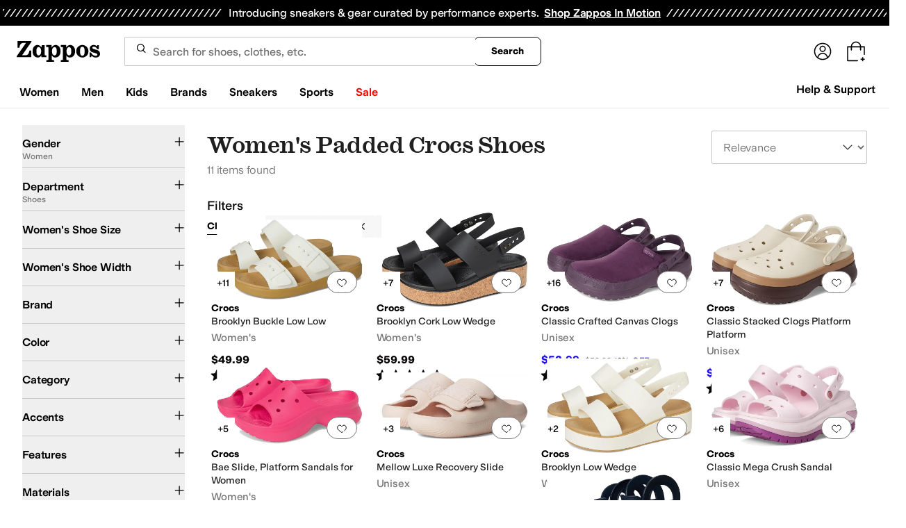

--- FILE ---
content_type: application/javascript
request_url: https://www.zappos.com/marty-assets/marty-zappos.7390.85207e598014438027d7.js
body_size: 9052
content:
(self.__LOADABLE_LOADED_CHUNKS__=self.__LOADABLE_LOADED_CHUNKS__||[]).push([[7390],{86664:function(e,t,n){!function(e,t){"use strict";function n(e,t){var n=Object.keys(e);if(Object.getOwnPropertySymbols){var r=Object.getOwnPropertySymbols(e);t&&(r=r.filter((function(t){return Object.getOwnPropertyDescriptor(e,t).enumerable}))),n.push.apply(n,r)}return n}function r(e){for(var t=1;t<arguments.length;t++){var r=null!=arguments[t]?arguments[t]:{};t%2?n(Object(r),!0).forEach((function(t){a(e,t,r[t])})):Object.getOwnPropertyDescriptors?Object.defineProperties(e,Object.getOwnPropertyDescriptors(r)):n(Object(r)).forEach((function(t){Object.defineProperty(e,t,Object.getOwnPropertyDescriptor(r,t))}))}return e}function o(e){return o="function"==typeof Symbol&&"symbol"==typeof Symbol.iterator?function(e){return typeof e}:function(e){return e&&"function"==typeof Symbol&&e.constructor===Symbol&&e!==Symbol.prototype?"symbol":typeof e},o(e)}function a(e,t,n){return t in e?Object.defineProperty(e,t,{value:n,enumerable:!0,configurable:!0,writable:!0}):e[t]=n,e}function s(e,t){if(null==e)return{};var n,r,o={},a=Object.keys(e);for(r=0;r<a.length;r++)n=a[r],t.indexOf(n)>=0||(o[n]=e[n]);return o}function i(e,t){if(null==e)return{};var n,r,o=s(e,t);if(Object.getOwnPropertySymbols){var a=Object.getOwnPropertySymbols(e);for(r=0;r<a.length;r++)n=a[r],t.indexOf(n)>=0||Object.prototype.propertyIsEnumerable.call(e,n)&&(o[n]=e[n])}return o}function c(e,t){return l(e)||u(e,t)||d(e,t)||f()}function l(e){if(Array.isArray(e))return e}function u(e,t){var n=e&&("undefined"!=typeof Symbol&&e[Symbol.iterator]||e["@@iterator"]);if(null!=n){var r,o,a=[],s=!0,i=!1;try{for(n=n.call(e);!(s=(r=n.next()).done)&&(a.push(r.value),!t||a.length!==t);s=!0);}catch(e){i=!0,o=e}finally{try{s||null==n.return||n.return()}finally{if(i)throw o}}return a}}function d(e,t){if(e){if("string"==typeof e)return p(e,t);var n=Object.prototype.toString.call(e).slice(8,-1);return"Object"===n&&e.constructor&&(n=e.constructor.name),"Map"===n||"Set"===n?Array.from(e):"Arguments"===n||/^(?:Ui|I)nt(?:8|16|32)(?:Clamped)?Array$/.test(n)?p(e,t):void 0}}function p(e,t){(null==t||t>e.length)&&(t=e.length);for(var n=0,r=new Array(t);n<t;n++)r[n]=e[n];return r}function f(){throw new TypeError("Invalid attempt to destructure non-iterable instance.\nIn order to be iterable, non-array objects must have a [Symbol.iterator]() method.")}function m(e){return e&&e.__esModule&&Object.prototype.hasOwnProperty.call(e,"default")?e.default:e}var h,v,y,g,C={exports:{}};function b(){return v?h:(v=1,h="SECRET_DO_NOT_PASS_THIS_OR_YOU_WILL_BE_FIRED")}function x(){if(g)return y;g=1;var e=b();function t(){}function n(){}return n.resetWarningCache=t,y=function(){function r(t,n,r,o,a,s){if(s!==e){var i=new Error("Calling PropTypes validators directly is not supported by the `prop-types` package. Use PropTypes.checkPropTypes() to call them. Read more at http://fb.me/use-check-prop-types");throw i.name="Invariant Violation",i}}function o(){return r}r.isRequired=r;var a={array:r,bool:r,func:r,number:r,object:r,string:r,symbol:r,any:r,arrayOf:o,element:r,elementType:r,instanceOf:o,node:r,objectOf:o,oneOf:o,oneOfType:o,shape:o,exact:o,checkPropTypes:n,resetWarningCache:t};return a.PropTypes=a,a}}C.exports=x()();var E=m(C.exports),k=function(e,n,r){var o=!!r,a=t.useRef(r);t.useEffect((function(){a.current=r}),[r]),t.useEffect((function(){if(!o||!e)return function(){};var t=function(){a.current&&a.current.apply(a,arguments)};return e.on(n,t),function(){e.off(n,t)}}),[o,n,e,a])},j=function(e){var n=t.useRef(e);return t.useEffect((function(){n.current=e}),[e]),n.current},w=function(e){return null!==e&&"object"===o(e)},S=function(e){return w(e)&&"function"==typeof e.then},N=function(e){return w(e)&&"function"==typeof e.elements&&"function"==typeof e.createToken&&"function"==typeof e.createPaymentMethod&&"function"==typeof e.confirmCardPayment},P="[object Object]",O=function e(t,n){if(!w(t)||!w(n))return t===n;var r=Array.isArray(t);if(r!==Array.isArray(n))return!1;var o=Object.prototype.toString.call(t)===P;if(o!==(Object.prototype.toString.call(n)===P))return!1;if(!o&&!r)return t===n;var a=Object.keys(t),s=Object.keys(n);if(a.length!==s.length)return!1;for(var i={},c=0;c<a.length;c+=1)i[a[c]]=!0;for(var l=0;l<s.length;l+=1)i[s[l]]=!0;var u=Object.keys(i);if(u.length!==a.length)return!1;var d=t,p=n,f=function(t){return e(d[t],p[t])};return u.every(f)},A=function(e,t,n){return w(e)?Object.keys(e).reduce((function(o,s){var i=!w(t)||!O(e[s],t[s]);return n.includes(s)?(i&&console.warn("Unsupported prop change: options.".concat(s," is not a mutable property.")),o):i?r(r({},o||{}),{},a({},s,e[s])):o}),null):null},I="Invalid prop `stripe` supplied to `Elements`. We recommend using the `loadStripe` utility from `@stripe/stripe-js`. See https://stripe.com/docs/stripe-js/react#elements-props-stripe for details.",L=function(e){var t=arguments.length>1&&void 0!==arguments[1]?arguments[1]:I;if(null===e||N(e))return e;throw new Error(t)},R=function(e){var t=arguments.length>1&&void 0!==arguments[1]?arguments[1]:I;if(S(e))return{tag:"async",stripePromise:Promise.resolve(e).then((function(e){return L(e,t)}))};var n=L(e,t);return null===n?{tag:"empty"}:{tag:"sync",stripe:n}},_=function(e){e&&e._registerWrapper&&e.registerAppInfo&&(e._registerWrapper({name:"react-stripe-js",version:"3.9.2"}),e.registerAppInfo({name:"react-stripe-js",version:"3.9.2",url:"https://stripe.com/docs/stripe-js/react"}))},M=t.createContext(null);M.displayName="ElementsContext";var B=function(e,t){if(!e)throw new Error("Could not find Elements context; You need to wrap the part of your app that ".concat(t," in an <Elements> provider."));return e},T=function(e){var n=e.stripe,r=e.options,o=e.children,a=t.useMemo((function(){return R(n)}),[n]),s=c(t.useState((function(){return{stripe:"sync"===a.tag?a.stripe:null,elements:"sync"===a.tag?a.stripe.elements(r):null}})),2),i=s[0],l=s[1];t.useEffect((function(){var e=!0,t=function(e){l((function(t){return t.stripe?t:{stripe:e,elements:e.elements(r)}}))};return"async"!==a.tag||i.stripe?"sync"!==a.tag||i.stripe||t(a.stripe):a.stripePromise.then((function(n){n&&e&&t(n)})),function(){e=!1}}),[a,i,r]);var u=j(n);t.useEffect((function(){null!==u&&u!==n&&console.warn("Unsupported prop change on Elements: You cannot change the `stripe` prop after setting it.")}),[u,n]);var d=j(r);return t.useEffect((function(){if(i.elements){var e=A(r,d,["clientSecret","fonts"]);e&&i.elements.update(e)}}),[r,d,i.elements]),t.useEffect((function(){_(i.stripe)}),[i.stripe]),t.createElement(M.Provider,{value:i},o)};T.propTypes={stripe:E.any,options:E.object};var D=function(e){var n=t.useContext(M);return B(n,e)},Y=function(){return D("calls useElements()").elements},U=function(e){return(0,e.children)(D("mounts <ElementsConsumer>"))};U.propTypes={children:E.func.isRequired};var z=["on","session"],F=t.createContext(null);F.displayName="CheckoutSdkContext";var W=function(e,t){if(!e)throw new Error("Could not find CheckoutProvider context; You need to wrap the part of your app that ".concat(t," in an <CheckoutProvider> provider."));return e},Z=t.createContext(null);Z.displayName="CheckoutContext";var $=function(e,t){if(!e)return null;e.on,e.session;var n=i(e,z);return t?Object.assign(t,n):Object.assign(e.session(),n)},V="Invalid prop `stripe` supplied to `CheckoutProvider`. We recommend using the `loadStripe` utility from `@stripe/stripe-js`. See https://stripe.com/docs/stripe-js/react#elements-props-stripe for details.",q=function(e){var n=e.stripe,r=e.options,o=e.children,a=t.useMemo((function(){return R(n,V)}),[n]),s=c(t.useState(null),2),i=s[0],l=s[1],u=c(t.useState((function(){return{stripe:"sync"===a.tag?a.stripe:null,checkoutSdk:null}})),2),d=u[0],p=u[1],f=function(e,t){p((function(n){return n.stripe&&n.checkoutSdk?n:{stripe:e,checkoutSdk:t}}))},m=t.useRef(!1);t.useEffect((function(){var e=!0;return"async"!==a.tag||d.stripe?"sync"===a.tag&&a.stripe&&!m.current&&(m.current=!0,a.stripe.initCheckout(r).then((function(e){e&&(f(a.stripe,e),e.on("change",l))}))):a.stripePromise.then((function(t){t&&e&&!m.current&&(m.current=!0,t.initCheckout(r).then((function(e){e&&(f(t,e),e.on("change",l))})))})),function(){e=!1}}),[a,d,r,l]);var h=j(n);t.useEffect((function(){null!==h&&h!==n&&console.warn("Unsupported prop change on CheckoutProvider: You cannot change the `stripe` prop after setting it.")}),[h,n]);var v=j(r),y=j(d.checkoutSdk);t.useEffect((function(){var e,t,n,o;if(d.checkoutSdk){var a=Boolean(!y&&d.checkoutSdk),s=null==v||null===(e=v.elementsOptions)||void 0===e?void 0:e.appearance,i=null==r||null===(t=r.elementsOptions)||void 0===t?void 0:t.appearance,c=!O(i,s);i&&(c||a)&&d.checkoutSdk.changeAppearance(i);var l=null==v||null===(n=v.elementsOptions)||void 0===n?void 0:n.fonts,u=null==r||null===(o=r.elementsOptions)||void 0===o?void 0:o.fonts,p=!O(l,u);u&&(p||a)&&d.checkoutSdk.loadFonts(u)}}),[r,v,d.checkoutSdk,y]),t.useEffect((function(){_(d.stripe)}),[d.stripe]);var g=t.useMemo((function(){return $(d.checkoutSdk,i)}),[d.checkoutSdk,i]);return d.checkoutSdk?t.createElement(F.Provider,{value:d},t.createElement(Z.Provider,{value:g},o)):null};q.propTypes={stripe:E.any,options:E.shape({fetchClientSecret:E.func.isRequired,elementsOptions:E.object}).isRequired};var H=function(e){var n=t.useContext(F);return W(n,e)},J=function(e){var n=t.useContext(F),r=t.useContext(M);if(n&&r)throw new Error("You cannot wrap the part of your app that ".concat(e," in both <CheckoutProvider> and <Elements> providers."));return n?W(n,e):B(r,e)},K=function(){H("calls useCheckout()");var e=t.useContext(Z);if(!e)throw new Error("Could not find Checkout Context; You need to wrap the part of your app that calls useCheckout() in an <CheckoutProvider> provider.");return e},G=["mode"],Q=function(e){return e.charAt(0).toUpperCase()+e.slice(1)},X=function(e,n){var r="".concat(Q(e),"Element"),o=n?function(e){J("mounts <".concat(r,">"));var n=e.id,o=e.className;return t.createElement("div",{id:n,className:o})}:function(n){var o,a=n.id,s=n.className,l=n.options,u=void 0===l?{}:l,d=n.onBlur,p=n.onFocus,f=n.onReady,m=n.onChange,h=n.onEscape,v=n.onClick,y=n.onLoadError,g=n.onLoaderStart,C=n.onNetworksChange,b=n.onConfirm,x=n.onCancel,E=n.onShippingAddressChange,w=n.onShippingRateChange,S=J("mounts <".concat(r,">")),N="elements"in S?S.elements:null,P="checkoutSdk"in S?S.checkoutSdk:null,O=c(t.useState(null),2),I=O[0],L=O[1],R=t.useRef(null),_=t.useRef(null);k(I,"blur",d),k(I,"focus",p),k(I,"escape",h),k(I,"click",v),k(I,"loaderror",y),k(I,"loaderstart",g),k(I,"networkschange",C),k(I,"confirm",b),k(I,"cancel",x),k(I,"shippingaddresschange",E),k(I,"shippingratechange",w),k(I,"change",m),f&&(o="expressCheckout"===e?f:function(){f(I)}),k(I,"ready",o),t.useLayoutEffect((function(){if(null===R.current&&null!==_.current&&(N||P)){var t=null;if(P)switch(e){case"payment":t=P.createPaymentElement(u);break;case"address":if(!("mode"in u))throw new Error("You must supply options.mode. mode must be 'billing' or 'shipping'.");var n=u.mode,o=i(u,G);if("shipping"===n)t=P.createShippingAddressElement(o);else{if("billing"!==n)throw new Error("Invalid options.mode. mode must be 'billing' or 'shipping'.");t=P.createBillingAddressElement(o)}break;case"expressCheckout":t=P.createExpressCheckoutElement(u);break;case"currencySelector":t=P.createCurrencySelectorElement();break;case"taxId":t=P.createTaxIdElement(u);break;default:throw new Error("Invalid Element type ".concat(r,". You must use either the <PaymentElement />, <AddressElement options={{mode: 'shipping'}} />, <AddressElement options={{mode: 'billing'}} />, or <ExpressCheckoutElement />."))}else N&&(t=N.create(e,u));R.current=t,L(t),t&&t.mount(_.current)}}),[N,P,u]);var M=j(u);return t.useEffect((function(){if(R.current){var e=A(u,M,["paymentRequest"]);e&&"update"in R.current&&R.current.update(e)}}),[u,M]),t.useLayoutEffect((function(){return function(){if(R.current&&"function"==typeof R.current.destroy)try{R.current.destroy(),R.current=null}catch(e){}}}),[]),t.createElement("div",{id:a,className:s,ref:_})};return o.propTypes={id:E.string,className:E.string,onChange:E.func,onBlur:E.func,onFocus:E.func,onReady:E.func,onEscape:E.func,onClick:E.func,onLoadError:E.func,onLoaderStart:E.func,onNetworksChange:E.func,onConfirm:E.func,onCancel:E.func,onShippingAddressChange:E.func,onShippingRateChange:E.func,options:E.object},o.displayName=r,o.__elementType=e,o},ee="undefined"==typeof window,te=t.createContext(null);te.displayName="EmbeddedCheckoutProviderContext";var ne=function(){var e=t.useContext(te);if(!e)throw new Error("<EmbeddedCheckout> must be used within <EmbeddedCheckoutProvider>");return e},re="Invalid prop `stripe` supplied to `EmbeddedCheckoutProvider`. We recommend using the `loadStripe` utility from `@stripe/stripe-js`. See https://stripe.com/docs/stripe-js/react#elements-props-stripe for details.",oe=function(e){var n=e.stripe,r=e.options,o=e.children,a=t.useMemo((function(){return R(n,re)}),[n]),s=t.useRef(null),i=t.useRef(null),l=c(t.useState({embeddedCheckout:null}),2),u=l[0],d=l[1];t.useEffect((function(){if(!i.current&&!s.current){var e=function(e){i.current||s.current||(i.current=e,s.current=i.current.initEmbeddedCheckout(r).then((function(e){d({embeddedCheckout:e})})))};"async"!==a.tag||i.current||!r.clientSecret&&!r.fetchClientSecret?"sync"!==a.tag||i.current||!r.clientSecret&&!r.fetchClientSecret||e(a.stripe):a.stripePromise.then((function(t){t&&e(t)}))}}),[a,r,u,i]),t.useEffect((function(){return function(){u.embeddedCheckout?(s.current=null,u.embeddedCheckout.destroy()):s.current&&s.current.then((function(){s.current=null,u.embeddedCheckout&&u.embeddedCheckout.destroy()}))}}),[u.embeddedCheckout]),t.useEffect((function(){_(i)}),[i]);var p=j(n);t.useEffect((function(){null!==p&&p!==n&&console.warn("Unsupported prop change on EmbeddedCheckoutProvider: You cannot change the `stripe` prop after setting it.")}),[p,n]);var f=j(r);return t.useEffect((function(){null!=f&&(null!=r?(void 0===r.clientSecret&&void 0===r.fetchClientSecret&&console.warn("Invalid props passed to EmbeddedCheckoutProvider: You must provide one of either `options.fetchClientSecret` or `options.clientSecret`."),null!=f.clientSecret&&r.clientSecret!==f.clientSecret&&console.warn("Unsupported prop change on EmbeddedCheckoutProvider: You cannot change the client secret after setting it. Unmount and create a new instance of EmbeddedCheckoutProvider instead."),null!=f.fetchClientSecret&&r.fetchClientSecret!==f.fetchClientSecret&&console.warn("Unsupported prop change on EmbeddedCheckoutProvider: You cannot change fetchClientSecret after setting it. Unmount and create a new instance of EmbeddedCheckoutProvider instead."),null!=f.onComplete&&r.onComplete!==f.onComplete&&console.warn("Unsupported prop change on EmbeddedCheckoutProvider: You cannot change the onComplete option after setting it."),null!=f.onShippingDetailsChange&&r.onShippingDetailsChange!==f.onShippingDetailsChange&&console.warn("Unsupported prop change on EmbeddedCheckoutProvider: You cannot change the onShippingDetailsChange option after setting it."),null!=f.onLineItemsChange&&r.onLineItemsChange!==f.onLineItemsChange&&console.warn("Unsupported prop change on EmbeddedCheckoutProvider: You cannot change the onLineItemsChange option after setting it.")):console.warn("Unsupported prop change on EmbeddedCheckoutProvider: You cannot unset options after setting them."))}),[f,r]),t.createElement(te.Provider,{value:u},o)},ae=function(e){var n=e.id,r=e.className,o=ne().embeddedCheckout,a=t.useRef(!1),s=t.useRef(null);return t.useLayoutEffect((function(){return!a.current&&o&&null!==s.current&&(o.mount(s.current),a.current=!0),function(){if(a.current&&o)try{o.unmount(),a.current=!1}catch(e){}}}),[o]),t.createElement("div",{ref:s,id:n,className:r})},se=function(e){var n=e.id,r=e.className;return ne(),t.createElement("div",{id:n,className:r})},ie=ee?se:ae,ce=function(){return J("calls useStripe()").stripe},le=X("auBankAccount",ee),ue=X("card",ee),de=X("cardNumber",ee),pe=X("cardExpiry",ee),fe=X("cardCvc",ee),me=X("fpxBank",ee),he=X("iban",ee),ve=X("idealBank",ee),ye=X("p24Bank",ee),ge=X("epsBank",ee),Ce=X("payment",ee),be=X("expressCheckout",ee),xe=X("currencySelector",ee),Ee=X("paymentRequestButton",ee),ke=X("linkAuthentication",ee),je=X("address",ee),we=X("shippingAddress",ee),Se=X("paymentMethodMessaging",ee),Ne=X("affirmMessage",ee),Pe=X("afterpayClearpayMessage",ee),Oe=X("taxId",ee);e.AddressElement=je,e.AffirmMessageElement=Ne,e.AfterpayClearpayMessageElement=Pe,e.AuBankAccountElement=le,e.CardCvcElement=fe,e.CardElement=ue,e.CardExpiryElement=pe,e.CardNumberElement=de,e.CheckoutProvider=q,e.CurrencySelectorElement=xe,e.Elements=T,e.ElementsConsumer=U,e.EmbeddedCheckout=ie,e.EmbeddedCheckoutProvider=oe,e.EpsBankElement=ge,e.ExpressCheckoutElement=be,e.FpxBankElement=me,e.IbanElement=he,e.IdealBankElement=ve,e.LinkAuthenticationElement=ke,e.P24BankElement=ye,e.PaymentElement=Ce,e.PaymentMethodMessagingElement=Se,e.PaymentRequestButtonElement=Ee,e.ShippingAddressElement=we,e.TaxIdElement=Oe,e.useCheckout=K,e.useElements=Y,e.useStripe=ce}(t,n(67294))},71797:(e,t,n)=>{"use strict";n.d(t,{L:()=>C});var r=n(67294),o=n(32572),a=n(90512),s=n(98388),i=n(85893);function c(...e){return(0,s.m6)((0,a.W)(e))}var l={base:"",error:"text-icon-alert",info:"text-icon-info",success:"text-icon-success",warning:"text-icon-warning"},u="text-disabled",d="text-xs",p={false:`${d}`,true:`${d} text-disabled`},f={base:"",error:"text-alert-inline",info:"text-secondary",success:"text-success-inline",warning:"text-warning"},m=({children:e,size:t,...n})=>(0,i.jsx)("svg",{...n,fill:"none",height:t,width:t,children:e}),h=e=>(0,i.jsx)(m,{...e,viewBox:"0 0 16 16",children:(0,i.jsx)("path",{d:"M14.5 8C14.5 11.5899 11.5899 14.5 8 14.5C4.41015 14.5 1.5 11.5899 1.5 8C1.5 4.41015 4.41015 1.5 8 1.5C11.5899 1.5 14.5 4.41015 14.5 8ZM9.16683 10.3333C9.16683 9.689 8.64449 9.16667 8.00016 9.16667C7.35583 9.16667 6.8335 9.689 6.8335 10.3333C6.8335 10.9777 7.35583 11.5 8.00016 11.5C8.6445 11.5 9.16683 10.9777 9.16683 10.3333ZM8 8.6665C8.55229 8.6665 9 8.21879 9 7.6665V4.6665C9 4.11422 8.55229 3.6665 8 3.6665C7.44771 3.6665 7 4.11422 7 4.6665V7.6665C7 8.21879 7.44771 8.6665 8 8.6665Z",fill:"currentcolor",stroke:"currentcolor"})}),v=e=>(0,i.jsx)(m,{...e,viewBox:"0 0 16 16",children:(0,i.jsx)("path",{fillRule:"evenodd",clipRule:"evenodd",d:"M9.15435 1.99992C8.64115 1.11103 7.35815 1.11103 6.84495 1.99992L0.494099 12.9999C-0.0191015 13.8888 0.622398 14.9999 1.6488 14.9999H14.3505C15.3769 14.9999 16.0184 13.8888 15.5052 12.9999L9.15435 1.99992ZM7.99967 9.98325C8.22059 9.98325 8.39967 9.80417 8.39967 9.58325V6.58325C8.39967 6.36234 8.22059 6.18325 7.99967 6.18325C7.77876 6.18325 7.59967 6.36234 7.59967 6.58325V9.58325C7.59967 9.80417 7.77876 9.98325 7.99967 9.98325ZM8.66634 12.2499C8.66634 11.8817 8.36786 11.5833 7.99967 11.5833C7.63148 11.5833 7.33301 11.8817 7.33301 12.2499C7.33301 12.6181 7.63148 12.9166 7.99967 12.9166C8.36786 12.9166 8.66634 12.6181 8.66634 12.2499Z",fill:"currentcolor"})}),y=e=>(0,i.jsxs)(m,{...e,viewBox:"0 0 16 16",children:[(0,i.jsx)("circle",{cx:"8",cy:"8",r:"6.6",stroke:"currentcolor",strokeWidth:"0.8"}),(0,i.jsx)("circle",{cx:"8.00016",cy:"5.33317",r:"0.666667",fill:"currentcolor"}),(0,i.jsx)("path",{d:"M8 8V11",stroke:"currentcolor",strokeLinecap:"round"})]}),g=e=>(0,i.jsx)(m,{...e,viewBox:"0 0 16 16",children:(0,i.jsx)("path",{fillRule:"evenodd",clipRule:"evenodd",d:"M8 15C11.866 15 15 11.866 15 8C15 4.13401 11.866 1 8 1C4.13401 1 1 4.13401 1 8C1 11.866 4.13401 15 8 15ZM5.27021 8.1852C5.10736 8.03592 4.85433 8.04692 4.70506 8.20977C4.55578 8.37262 4.56678 8.62565 4.72963 8.77492L6.72963 10.6083C6.89205 10.7571 7.14428 10.7466 7.29377 10.5848L11.1958 6.35975C11.3456 6.19746 11.3356 5.94439 11.1733 5.79451C11.011 5.64463 10.7579 5.65469 10.6081 5.81698L6.97644 9.74925L5.27021 8.1852Z",fill:"currentcolor"})}),C=(0,r.forwardRef)(((e,t)=>{let{variant:n,disabled:r=!1,className:a,testId:s,...d}=e,m={base:null,error:(0,i.jsx)(h,{className:r?u:l[n],size:16}),info:(0,i.jsx)(y,{className:r?u:l[n],size:16}),success:(0,i.jsx)(g,{className:r?u:l[n],size:16}),warning:(0,i.jsx)(v,{className:r?u:l[n],size:16})};return(0,i.jsxs)("div",{className:"flex gap-x-2",ref:t,children:[m[n],(0,i.jsx)("span",{"data-testid":(0,o.l)(s),role:"alert",className:c(f[n],p[String(r)],a),...d})]})}))},89442:(e,t,n)=>{"use strict";n.d(t,{DL:()=>u,L:()=>h,Od:()=>w,aJ:()=>m});var r=n(67294),o=n(90512),a=n(32572),s=n(85893),i=n(98388),c=n(82723),l=n(12003),u=(0,r.forwardRef)(((e,t)=>{let{className:n,children:r,testId:i,...c}=e;return(0,s.jsx)("div",{className:(0,o.Z)("flex gap-4",n),"data-testid":(0,a.l)(i),ref:t,...c,children:r})}));function d(...e){return(0,i.m6)((0,o.W)(e))}u.displayName="ProductCardHorizontal";var p={base:"text-base",small:"text-sm"},f=(0,r.forwardRef)(((e,t)=>{let{className:n,price:r,msrp:o,size:i="small",children:c,testId:l,...u}=e,f=parseFloat(String(r))<parseFloat(String(o)),m=f?"text-accent":"";return(0,s.jsxs)("dd",{className:d("flex gap-x-2 items-baseline",n),"data-testid":(0,a.l)(l),ref:t,...u,children:[(0,s.jsx)("span",{className:d("font-base font-semibold",m,p[i]),"data-testid":(0,a.l)(l,"price"),children:`$${Number(r).toFixed(2)}`}),f&&(0,s.jsx)("span",{className:"text-button-disabled-subtle text-xs line-through","data-testid":(0,a.l)(l,"msrp"),children:`$${Number(o).toFixed(2)}`}),c]})}));f.displayName="ProductCardPrice";var m=e=>{let{label:t,value:n,testId:r,url:o,prefixLabel:a,className:i,hasDataCsMask:c,LinkComponent:l="a",isBoldValue:u,isBoldPrefixLabel:p,valueClassName:f}=e;return(0,s.jsxs)(s.Fragment,{children:[!a&&(0,s.jsx)("dt",{"aria-label":t}),(0,s.jsx)("dd",{className:d("text-sm",i),"data-testid":r,"data-cs-mask":c,children:o?(0,s.jsx)(l,{className:d(u?"font-semibold":"font-normal",f),href:o,children:n}):(0,s.jsxs)(s.Fragment,{children:[a&&(0,s.jsx)("span",{className:d(p?"font-semibold":"font-normal"),children:`${a}: `}),(0,s.jsx)("span",{className:d(u?"font-semibold":"font-normal",f),children:n})]})})]})};m.displayName="ProductCardHorizontalDetailsItem";var h=(0,r.forwardRef)(((e,t)=>{let{className:n,children:i,testId:c,...l}=e,u=r.Children.toArray(i),d=[m.displayName,f.displayName],p=u.filter((e=>d.includes(e?.type?.displayName))),h=u.filter((e=>!d.includes(e?.type?.displayName)));return(0,s.jsxs)("div",{className:(0,o.Z)("flex flex-col gap-4",n),"data-testid":(0,a.l)(c),ref:t,...l,children:[(0,s.jsx)("dl",{children:p}),h]})}));h.displayName="ProductCardHorizontalDetails";var v="before:content-normal before:block before:bg-[#000000] before:opacity-[0.04] before:absolute before:inset-0",y=c.zt,g=c.h_,C=c.fC,b=c.xz,x=r.forwardRef(((e,t)=>(0,s.jsx)(c.VY,{ref:t,...e})));x.displayName=c.VY.displayName;var E=(0,r.forwardRef)(((e,t)=>{let{children:n,helpText:r,background:o,fontColor:a="text-primary",className:i,...c}=e,l={background:`${o}`,color:`${a}`},u={className:"flex flex-row items-center gap-0.5 border border-l-0 rounded-r-full bg-[#fff] px-3 py-2 text-xs font-semibold",style:{color:l.color}};return(0,s.jsxs)("div",{ref:t,className:d("relative inline-block",i),...c,children:[(0,s.jsx)("div",{className:"absolute top-1 w-full h-full border-l-0 rounded-r-full",style:{background:l.background}}),r?(0,s.jsx)("div",{className:"relative z-10",children:(0,s.jsx)(y,{delayDuration:0,children:(0,s.jsxs)(C,{children:[(0,s.jsx)(b,{children:(0,s.jsx)("div",{...u,children:n})}),(0,s.jsx)(g,{children:(0,s.jsx)(x,{side:"bottom",sideOffset:4,align:"start",alignOffset:16,className:"p-3 text-sm shadow-lg rounded-lg bg-default-minimal text-base",children:r})})]})})}):(0,s.jsx)("div",{className:"relative",children:(0,s.jsx)("div",{...u,children:n})})]})})),k=(0,r.forwardRef)(((e,t)=>{let{className:n,children:o,overlay:i=!0,width:c=312,height:l=375,alt:u,ImageComponent:p="img",testId:f,wrapperClassName:m,...h}=e,y=r.Children.toArray(o)?.[0]?.type?.displayName===E.displayName?"justify-between":"justify-end";return(0,s.jsxs)("div",{className:d("relative w-fit h-fit bg-[white]",{[v]:i},m),"data-testid":(0,a.l)(f),children:[o&&(0,s.jsx)("div",{className:d("mr-4 mt-4 flex",y),children:o}),(0,s.jsx)(p,{"data-testid":(0,a.l)(f,"image"),...h,alt:u,className:d("flex p-4",n),height:l,ref:t,width:c})]})}));k.displayName="ProductCardImage";var j="flex min-w-[80px]",w=(0,r.forwardRef)(((e,t)=>{let{className:n,href:i,src:c,alt:l,overlay:u=!0,LinkComponent:d="a",ImageComponent:p="img",imageClassName:f,imageWrapperClassName:m,children:h,testId:v,...y}=e,g=(0,r.useMemo)((()=>({ImageComponent:p,alt:l,children:h,className:(0,o.Z)("h-[100px] w-20 object-contain p-1",f),overlay:u,src:c,testId:(0,a.l)(v,"image"),wrapperClassName:m})),[c,f,m,v,u,l,p]);return i?(0,s.jsx)(d,{href:i,className:(0,o.Z)(j,n),"data-testid":v,ref:t,...y,children:(0,s.jsx)(k,{...g})}):(0,s.jsx)("div",{className:(0,o.Z)(j,n),"data-testid":(0,a.l)(v),ref:t,...y,children:(0,s.jsx)(k,{...g})})}));w.displayName="ProductCardHorizontalImage";var S=(0,l.j)("rounded px-2 py-1 text-xs font-bold uppercase tracking-tight",{defaultVariants:{type:"alert"},variants:{type:{alert:"bg-alert"}}});(0,r.forwardRef)(((e,t)=>{let{type:n,className:r,children:o,testId:i,...c}=e;return(0,s.jsx)("span",{ref:t,className:d(S({type:n}),r),"data-testid":(0,a.l)(i),...c,children:o})})).displayName="ProductCardHorizontalTag"},39957:(e,t,n)=>{"use strict";n.d(t,{J:()=>y});var r,o="basil",a="https://js.stripe.com",s="".concat(a,"/").concat(o,"/stripe.js"),i=/^https:\/\/js\.stripe\.com\/v3\/?(\?.*)?$/,c=/^https:\/\/js\.stripe\.com\/(v3|[a-z]+)\/stripe\.js(\?.*)?$/,l="loadStripe.setLoadParameters was called but an existing Stripe.js script already exists in the document; existing script parameters will be used",u=function(e){var t=e&&!e.advancedFraudSignals?"?advancedFraudSignals=false":"",n=document.createElement("script");n.src="".concat(s).concat(t);var r=document.head||document.body;if(!r)throw new Error("Expected document.body not to be null. Stripe.js requires a <body> element.");return r.appendChild(n),n},d=null,p=null,f=null,m=function(e){return null!==d?d:(d=new Promise((function(t,n){if("undefined"!=typeof window&&"undefined"!=typeof document)if(window.Stripe&&e&&console.warn(l),window.Stripe)t(window.Stripe);else try{var r=function(){for(var e,t=document.querySelectorAll('script[src^="'.concat(a,'"]')),n=0;n<t.length;n++){var r=t[n];if(e=r.src,i.test(e)||c.test(e))return r}return null}();if(r&&e)console.warn(l);else if(r){if(r&&null!==f&&null!==p){var o;r.removeEventListener("load",f),r.removeEventListener("error",p),null===(o=r.parentNode)||void 0===o||o.removeChild(r),r=u(e)}}else r=u(e);f=function(e,t){return function(){window.Stripe?e(window.Stripe):t(new Error("Stripe.js not available"))}}(t,n),p=function(e){return function(t){e(new Error("Failed to load Stripe.js",{cause:t}))}}(n),r.addEventListener("load",f),r.addEventListener("error",p)}catch(e){return void n(e)}else t(null)}))).catch((function(e){return d=null,Promise.reject(e)}))},h=!1,v=function(){return r||(r=m(null).catch((function(e){return r=null,Promise.reject(e)})))};Promise.resolve().then((function(){return v()})).catch((function(e){h||console.warn(e)}));var y=function(){for(var e=arguments.length,t=new Array(e),n=0;n<e;n++)t[n]=arguments[n];h=!0;var r=Date.now();return v().then((function(e){return function(e,t,n){if(null===e)return null;var r=t[0].match(/^pk_test/),a=function(e){return 3===e?"v3":e}(e.version),s=o;r&&a!==s&&console.warn("Stripe.js@".concat(a," was loaded on the page, but @stripe/stripe-js@").concat("7.9.0"," expected Stripe.js@").concat(s,". This may result in unexpected behavior. For more information, see https://docs.stripe.com/sdks/stripejs-versioning"));var i=e.apply(void 0,t);return function(e,t){e&&e._registerWrapper&&e._registerWrapper({name:"stripe-js",version:"7.9.0",startTime:t})}(i,n),i}(e,t,r)}))}},12003:(e,t,n)=>{"use strict";n.d(t,{j:()=>s});var r=n(90512);const o=e=>"boolean"==typeof e?`${e}`:0===e?"0":e,a=r.W,s=(e,t)=>n=>{var r;if(null==(null==t?void 0:t.variants))return a(e,null==n?void 0:n.class,null==n?void 0:n.className);const{variants:s,defaultVariants:i}=t,c=Object.keys(s).map((e=>{const t=null==n?void 0:n[e],r=null==i?void 0:i[e];if(null===t)return null;const a=o(t)||o(r);return s[e][a]})),l=n&&Object.entries(n).reduce(((e,t)=>{let[n,r]=t;return void 0===r||(e[n]=r),e}),{}),u=null==t||null===(r=t.compoundVariants)||void 0===r?void 0:r.reduce(((e,t)=>{let{class:n,className:r,...o}=t;return Object.entries(o).every((e=>{let[t,n]=e;return Array.isArray(n)?n.includes({...i,...l}[t]):{...i,...l}[t]===n}))?[...e,n,r]:e}),[]);return a(e,c,u,null==n?void 0:n.class,null==n?void 0:n.className)}}}]);
//# sourceMappingURL=marty-zappos.7390.85207e598014438027d7.js.map